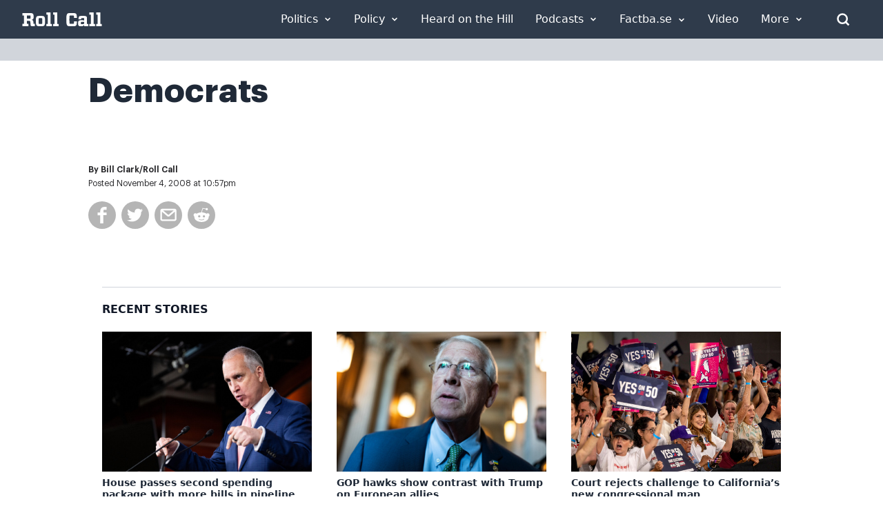

--- FILE ---
content_type: application/javascript; charset=utf-8
request_url: https://cdnjs.cloudflare.com/ajax/libs/alpinejs/3.13.0/cdn.min.js
body_size: 13347
content:
(()=>{var Ze=!1,Qe=!1,V=[],et=-1;function Kt(e){bn(e)}function bn(e){V.includes(e)||V.push(e),wn()}function we(e){let t=V.indexOf(e);t!==-1&&t>et&&V.splice(t,1)}function wn(){!Qe&&!Ze&&(Ze=!0,queueMicrotask(En))}function En(){Ze=!1,Qe=!0;for(let e=0;e<V.length;e++)V[e](),et=e;V.length=0,et=-1,Qe=!1}var T,D,L,rt,tt=!0;function zt(e){tt=!1,e(),tt=!0}function Ht(e){T=e.reactive,L=e.release,D=t=>e.effect(t,{scheduler:r=>{tt?Kt(r):r()}}),rt=e.raw}function nt(e){D=e}function Vt(e){let t=()=>{};return[n=>{let i=D(n);return e._x_effects||(e._x_effects=new Set,e._x_runEffects=()=>{e._x_effects.forEach(o=>o())}),e._x_effects.add(i),t=()=>{i!==void 0&&(e._x_effects.delete(i),L(i))},i},()=>{t()}]}function q(e,t,r={}){e.dispatchEvent(new CustomEvent(t,{detail:r,bubbles:!0,composed:!0,cancelable:!0}))}function O(e,t){if(typeof ShadowRoot=="function"&&e instanceof ShadowRoot){Array.from(e.children).forEach(i=>O(i,t));return}let r=!1;if(t(e,()=>r=!0),r)return;let n=e.firstElementChild;for(;n;)O(n,t,!1),n=n.nextElementSibling}function S(e,...t){console.warn(`Alpine Warning: ${e}`,...t)}var qt=!1;function Ut(){qt&&S("Alpine has already been initialized on this page. Calling Alpine.start() more than once can cause problems."),qt=!0,document.body||S("Unable to initialize. Trying to load Alpine before `<body>` is available. Did you forget to add `defer` in Alpine's `<script>` tag?"),q(document,"alpine:init"),q(document,"alpine:initializing"),ce(),Qt(t=>v(t,O)),Q(t=>ae(t)),Se((t,r)=>{le(t,r).forEach(n=>n())});let e=t=>!U(t.parentElement,!0);Array.from(document.querySelectorAll(Jt())).filter(e).forEach(t=>{v(t)}),q(document,"alpine:initialized")}var it=[],Wt=[];function Gt(){return it.map(e=>e())}function Jt(){return it.concat(Wt).map(e=>e())}function Ee(e){it.push(e)}function ve(e){Wt.push(e)}function U(e,t=!1){return Z(e,r=>{if((t?Jt():Gt()).some(i=>r.matches(i)))return!0})}function Z(e,t){if(e){if(t(e))return e;if(e._x_teleportBack&&(e=e._x_teleportBack),!!e.parentElement)return Z(e.parentElement,t)}}function Yt(e){return Gt().some(t=>e.matches(t))}var Xt=[];function Zt(e){Xt.push(e)}function v(e,t=O,r=()=>{}){tr(()=>{t(e,(n,i)=>{r(n,i),Xt.forEach(o=>o(n,i)),le(n,n.attributes).forEach(o=>o()),n._x_ignore&&i()})})}function ae(e){O(e,t=>{ot(t),er(t)})}var rr=[],nr=[],ir=[];function Qt(e){ir.push(e)}function Q(e,t){typeof t=="function"?(e._x_cleanups||(e._x_cleanups=[]),e._x_cleanups.push(t)):(t=e,nr.push(t))}function Se(e){rr.push(e)}function Oe(e,t,r){e._x_attributeCleanups||(e._x_attributeCleanups={}),e._x_attributeCleanups[t]||(e._x_attributeCleanups[t]=[]),e._x_attributeCleanups[t].push(r)}function ot(e,t){e._x_attributeCleanups&&Object.entries(e._x_attributeCleanups).forEach(([r,n])=>{(t===void 0||t.includes(r))&&(n.forEach(i=>i()),delete e._x_attributeCleanups[r])})}function er(e){if(e._x_cleanups)for(;e._x_cleanups.length;)e._x_cleanups.pop()()}var at=new MutationObserver(ft),ct=!1;function ce(){at.observe(document,{subtree:!0,childList:!0,attributes:!0,attributeOldValue:!0}),ct=!0}function lt(){vn(),at.disconnect(),ct=!1}var ue=[],st=!1;function vn(){ue=ue.concat(at.takeRecords()),ue.length&&!st&&(st=!0,queueMicrotask(()=>{Sn(),st=!1}))}function Sn(){ft(ue),ue.length=0}function h(e){if(!ct)return e();lt();let t=e();return ce(),t}var ut=!1,Ae=[];function or(){ut=!0}function sr(){ut=!1,ft(Ae),Ae=[]}function ft(e){if(ut){Ae=Ae.concat(e);return}let t=[],r=[],n=new Map,i=new Map;for(let o=0;o<e.length;o++)if(!e[o].target._x_ignoreMutationObserver&&(e[o].type==="childList"&&(e[o].addedNodes.forEach(s=>s.nodeType===1&&t.push(s)),e[o].removedNodes.forEach(s=>s.nodeType===1&&r.push(s))),e[o].type==="attributes")){let s=e[o].target,a=e[o].attributeName,c=e[o].oldValue,l=()=>{n.has(s)||n.set(s,[]),n.get(s).push({name:a,value:s.getAttribute(a)})},u=()=>{i.has(s)||i.set(s,[]),i.get(s).push(a)};s.hasAttribute(a)&&c===null?l():s.hasAttribute(a)?(u(),l()):u()}i.forEach((o,s)=>{ot(s,o)}),n.forEach((o,s)=>{rr.forEach(a=>a(s,o))});for(let o of r)t.includes(o)||(nr.forEach(s=>s(o)),ae(o));t.forEach(o=>{o._x_ignoreSelf=!0,o._x_ignore=!0});for(let o of t)r.includes(o)||o.isConnected&&(delete o._x_ignoreSelf,delete o._x_ignore,ir.forEach(s=>s(o)),o._x_ignore=!0,o._x_ignoreSelf=!0);t.forEach(o=>{delete o._x_ignoreSelf,delete o._x_ignore}),t=null,r=null,n=null,i=null}function Ce(e){return F($(e))}function N(e,t,r){return e._x_dataStack=[t,...$(r||e)],()=>{e._x_dataStack=e._x_dataStack.filter(n=>n!==t)}}function $(e){return e._x_dataStack?e._x_dataStack:typeof ShadowRoot=="function"&&e instanceof ShadowRoot?$(e.host):e.parentNode?$(e.parentNode):[]}function F(e){let t=new Proxy({},{ownKeys:()=>Array.from(new Set(e.flatMap(r=>Object.keys(r)))),has:(r,n)=>e.some(i=>i.hasOwnProperty(n)),get:(r,n)=>(e.find(i=>{if(i.hasOwnProperty(n)){let o=Object.getOwnPropertyDescriptor(i,n);if(o.get&&o.get._x_alreadyBound||o.set&&o.set._x_alreadyBound)return!0;if((o.get||o.set)&&o.enumerable){let s=o.get,a=o.set,c=o;s=s&&s.bind(t),a=a&&a.bind(t),s&&(s._x_alreadyBound=!0),a&&(a._x_alreadyBound=!0),Object.defineProperty(i,n,{...c,get:s,set:a})}return!0}return!1})||{})[n],set:(r,n,i)=>{let o=e.find(s=>s.hasOwnProperty(n));return o?o[n]=i:e[e.length-1][n]=i,!0}});return t}function Te(e){let t=n=>typeof n=="object"&&!Array.isArray(n)&&n!==null,r=(n,i="")=>{Object.entries(Object.getOwnPropertyDescriptors(n)).forEach(([o,{value:s,enumerable:a}])=>{if(a===!1||s===void 0)return;let c=i===""?o:`${i}.${o}`;typeof s=="object"&&s!==null&&s._x_interceptor?n[o]=s.initialize(e,c,o):t(s)&&s!==n&&!(s instanceof Element)&&r(s,c)})};return r(e)}function Re(e,t=()=>{}){let r={initialValue:void 0,_x_interceptor:!0,initialize(n,i,o){return e(this.initialValue,()=>An(n,i),s=>dt(n,i,s),i,o)}};return t(r),n=>{if(typeof n=="object"&&n!==null&&n._x_interceptor){let i=r.initialize.bind(r);r.initialize=(o,s,a)=>{let c=n.initialize(o,s,a);return r.initialValue=c,i(o,s,a)}}else r.initialValue=n;return r}}function An(e,t){return t.split(".").reduce((r,n)=>r[n],e)}function dt(e,t,r){if(typeof t=="string"&&(t=t.split(".")),t.length===1)e[t[0]]=r;else{if(t.length===0)throw error;return e[t[0]]||(e[t[0]]={}),dt(e[t[0]],t.slice(1),r)}}var ar={};function y(e,t){ar[e]=t}function fe(e,t){return Object.entries(ar).forEach(([r,n])=>{let i=null;function o(){if(i)return i;{let[s,a]=pt(t);return i={interceptor:Re,...s},Q(t,a),i}}Object.defineProperty(e,`$${r}`,{get(){return n(t,o())},enumerable:!1})}),e}function cr(e,t,r,...n){try{return r(...n)}catch(i){ee(i,e,t)}}function ee(e,t,r=void 0){Object.assign(e,{el:t,expression:r}),console.warn(`Alpine Expression Error: ${e.message}

${r?'Expression: "'+r+`"

`:""}`,t),setTimeout(()=>{throw e},0)}var Me=!0;function Pe(e){let t=Me;Me=!1;let r=e();return Me=t,r}function R(e,t,r={}){let n;return x(e,t)(i=>n=i,r),n}function x(...e){return lr(...e)}var lr=ht;function ur(e){lr=e}function ht(e,t){let r={};fe(r,e);let n=[r,...$(e)],i=typeof t=="function"?On(n,t):Tn(n,t,e);return cr.bind(null,e,t,i)}function On(e,t){return(r=()=>{},{scope:n={},params:i=[]}={})=>{let o=t.apply(F([n,...e]),i);Ne(r,o)}}var mt={};function Cn(e,t){if(mt[e])return mt[e];let r=Object.getPrototypeOf(async function(){}).constructor,n=/^[\n\s]*if.*\(.*\)/.test(e.trim())||/^(let|const)\s/.test(e.trim())?`(async()=>{ ${e} })()`:e,o=(()=>{try{return new r(["__self","scope"],`with (scope) { __self.result = ${n} }; __self.finished = true; return __self.result;`)}catch(s){return ee(s,t,e),Promise.resolve()}})();return mt[e]=o,o}function Tn(e,t,r){let n=Cn(t,r);return(i=()=>{},{scope:o={},params:s=[]}={})=>{n.result=void 0,n.finished=!1;let a=F([o,...e]);if(typeof n=="function"){let c=n(n,a).catch(l=>ee(l,r,t));n.finished?(Ne(i,n.result,a,s,r),n.result=void 0):c.then(l=>{Ne(i,l,a,s,r)}).catch(l=>ee(l,r,t)).finally(()=>n.result=void 0)}}}function Ne(e,t,r,n,i){if(Me&&typeof t=="function"){let o=t.apply(r,n);o instanceof Promise?o.then(s=>Ne(e,s,r,n)).catch(s=>ee(s,i,t)):e(o)}else typeof t=="object"&&t instanceof Promise?t.then(o=>e(o)):e(t)}var yt="x-";function C(e=""){return yt+e}function fr(e){yt=e}var _t={};function p(e,t){return _t[e]=t,{before(r){if(!_t[r]){console.warn("Cannot find directive `${directive}`. `${name}` will use the default order of execution");return}let n=W.indexOf(r);W.splice(n>=0?n:W.indexOf("DEFAULT"),0,e)}}}function le(e,t,r){if(t=Array.from(t),e._x_virtualDirectives){let o=Object.entries(e._x_virtualDirectives).map(([a,c])=>({name:a,value:c})),s=bt(o);o=o.map(a=>s.find(c=>c.name===a.name)?{name:`x-bind:${a.name}`,value:`"${a.value}"`}:a),t=t.concat(o)}let n={};return t.map(pr((o,s)=>n[o]=s)).filter(hr).map(Mn(n,r)).sort(Nn).map(o=>Rn(e,o))}function bt(e){return Array.from(e).map(pr()).filter(t=>!hr(t))}var gt=!1,de=new Map,dr=Symbol();function tr(e){gt=!0;let t=Symbol();dr=t,de.set(t,[]);let r=()=>{for(;de.get(t).length;)de.get(t).shift()();de.delete(t)},n=()=>{gt=!1,r()};e(r),n()}function pt(e){let t=[],r=a=>t.push(a),[n,i]=Vt(e);return t.push(i),[{Alpine:j,effect:n,cleanup:r,evaluateLater:x.bind(x,e),evaluate:R.bind(R,e)},()=>t.forEach(a=>a())]}function Rn(e,t){let r=()=>{},n=_t[t.type]||r,[i,o]=pt(e);Oe(e,t.original,o);let s=()=>{e._x_ignore||e._x_ignoreSelf||(n.inline&&n.inline(e,t,i),n=n.bind(n,e,t,i),gt?de.get(dr).push(n):n())};return s.runCleanups=o,s}var De=(e,t)=>({name:r,value:n})=>(r.startsWith(e)&&(r=r.replace(e,t)),{name:r,value:n}),Ie=e=>e;function pr(e=()=>{}){return({name:t,value:r})=>{let{name:n,value:i}=mr.reduce((o,s)=>s(o),{name:t,value:r});return n!==t&&e(n,t),{name:n,value:i}}}var mr=[];function te(e){mr.push(e)}function hr({name:e}){return _r().test(e)}var _r=()=>new RegExp(`^${yt}([^:^.]+)\\b`);function Mn(e,t){return({name:r,value:n})=>{let i=r.match(_r()),o=r.match(/:([a-zA-Z0-9\-:]+)/),s=r.match(/\.[^.\]]+(?=[^\]]*$)/g)||[],a=t||e[r]||r;return{type:i?i[1]:null,value:o?o[1]:null,modifiers:s.map(c=>c.replace(".","")),expression:n,original:a}}}var xt="DEFAULT",W=["ignore","ref","data","id","bind","init","for","model","modelable","transition","show","if",xt,"teleport"];function Nn(e,t){let r=W.indexOf(e.type)===-1?xt:e.type,n=W.indexOf(t.type)===-1?xt:t.type;return W.indexOf(r)-W.indexOf(n)}var wt=[],Et=!1;function re(e=()=>{}){return queueMicrotask(()=>{Et||setTimeout(()=>{ke()})}),new Promise(t=>{wt.push(()=>{e(),t()})})}function ke(){for(Et=!1;wt.length;)wt.shift()()}function gr(){Et=!0}function pe(e,t){return Array.isArray(t)?xr(e,t.join(" ")):typeof t=="object"&&t!==null?Pn(e,t):typeof t=="function"?pe(e,t()):xr(e,t)}function xr(e,t){let r=o=>o.split(" ").filter(Boolean),n=o=>o.split(" ").filter(s=>!e.classList.contains(s)).filter(Boolean),i=o=>(e.classList.add(...o),()=>{e.classList.remove(...o)});return t=t===!0?t="":t||"",i(n(t))}function Pn(e,t){let r=a=>a.split(" ").filter(Boolean),n=Object.entries(t).flatMap(([a,c])=>c?r(a):!1).filter(Boolean),i=Object.entries(t).flatMap(([a,c])=>c?!1:r(a)).filter(Boolean),o=[],s=[];return i.forEach(a=>{e.classList.contains(a)&&(e.classList.remove(a),s.push(a))}),n.forEach(a=>{e.classList.contains(a)||(e.classList.add(a),o.push(a))}),()=>{s.forEach(a=>e.classList.add(a)),o.forEach(a=>e.classList.remove(a))}}function G(e,t){return typeof t=="object"&&t!==null?Dn(e,t):In(e,t)}function Dn(e,t){let r={};return Object.entries(t).forEach(([n,i])=>{r[n]=e.style[n],n.startsWith("--")||(n=kn(n)),e.style.setProperty(n,i)}),setTimeout(()=>{e.style.length===0&&e.removeAttribute("style")}),()=>{G(e,r)}}function In(e,t){let r=e.getAttribute("style",t);return e.setAttribute("style",t),()=>{e.setAttribute("style",r||"")}}function kn(e){return e.replace(/([a-z])([A-Z])/g,"$1-$2").toLowerCase()}function me(e,t=()=>{}){let r=!1;return function(){r?t.apply(this,arguments):(r=!0,e.apply(this,arguments))}}p("transition",(e,{value:t,modifiers:r,expression:n},{evaluate:i})=>{typeof n=="function"&&(n=i(n)),n!==!1&&(!n||typeof n=="boolean"?$n(e,r,t):Ln(e,n,t))});function Ln(e,t,r){yr(e,pe,""),{enter:i=>{e._x_transition.enter.during=i},"enter-start":i=>{e._x_transition.enter.start=i},"enter-end":i=>{e._x_transition.enter.end=i},leave:i=>{e._x_transition.leave.during=i},"leave-start":i=>{e._x_transition.leave.start=i},"leave-end":i=>{e._x_transition.leave.end=i}}[r](t)}function $n(e,t,r){yr(e,G);let n=!t.includes("in")&&!t.includes("out")&&!r,i=n||t.includes("in")||["enter"].includes(r),o=n||t.includes("out")||["leave"].includes(r);t.includes("in")&&!n&&(t=t.filter((g,b)=>b<t.indexOf("out"))),t.includes("out")&&!n&&(t=t.filter((g,b)=>b>t.indexOf("out")));let s=!t.includes("opacity")&&!t.includes("scale"),a=s||t.includes("opacity"),c=s||t.includes("scale"),l=a?0:1,u=c?he(t,"scale",95)/100:1,d=he(t,"delay",0)/1e3,m=he(t,"origin","center"),w="opacity, transform",k=he(t,"duration",150)/1e3,be=he(t,"duration",75)/1e3,f="cubic-bezier(0.4, 0.0, 0.2, 1)";i&&(e._x_transition.enter.during={transformOrigin:m,transitionDelay:`${d}s`,transitionProperty:w,transitionDuration:`${k}s`,transitionTimingFunction:f},e._x_transition.enter.start={opacity:l,transform:`scale(${u})`},e._x_transition.enter.end={opacity:1,transform:"scale(1)"}),o&&(e._x_transition.leave.during={transformOrigin:m,transitionDelay:`${d}s`,transitionProperty:w,transitionDuration:`${be}s`,transitionTimingFunction:f},e._x_transition.leave.start={opacity:1,transform:"scale(1)"},e._x_transition.leave.end={opacity:l,transform:`scale(${u})`})}function yr(e,t,r={}){e._x_transition||(e._x_transition={enter:{during:r,start:r,end:r},leave:{during:r,start:r,end:r},in(n=()=>{},i=()=>{}){Le(e,t,{during:this.enter.during,start:this.enter.start,end:this.enter.end},n,i)},out(n=()=>{},i=()=>{}){Le(e,t,{during:this.leave.during,start:this.leave.start,end:this.leave.end},n,i)}})}window.Element.prototype._x_toggleAndCascadeWithTransitions=function(e,t,r,n){let i=document.visibilityState==="visible"?requestAnimationFrame:setTimeout,o=()=>i(r);if(t){e._x_transition&&(e._x_transition.enter||e._x_transition.leave)?e._x_transition.enter&&(Object.entries(e._x_transition.enter.during).length||Object.entries(e._x_transition.enter.start).length||Object.entries(e._x_transition.enter.end).length)?e._x_transition.in(r):o():e._x_transition?e._x_transition.in(r):o();return}e._x_hidePromise=e._x_transition?new Promise((s,a)=>{e._x_transition.out(()=>{},()=>s(n)),e._x_transitioning.beforeCancel(()=>a({isFromCancelledTransition:!0}))}):Promise.resolve(n),queueMicrotask(()=>{let s=br(e);s?(s._x_hideChildren||(s._x_hideChildren=[]),s._x_hideChildren.push(e)):i(()=>{let a=c=>{let l=Promise.all([c._x_hidePromise,...(c._x_hideChildren||[]).map(a)]).then(([u])=>u());return delete c._x_hidePromise,delete c._x_hideChildren,l};a(e).catch(c=>{if(!c.isFromCancelledTransition)throw c})})})};function br(e){let t=e.parentNode;if(t)return t._x_hidePromise?t:br(t)}function Le(e,t,{during:r,start:n,end:i}={},o=()=>{},s=()=>{}){if(e._x_transitioning&&e._x_transitioning.cancel(),Object.keys(r).length===0&&Object.keys(n).length===0&&Object.keys(i).length===0){o(),s();return}let a,c,l;Fn(e,{start(){a=t(e,n)},during(){c=t(e,r)},before:o,end(){a(),l=t(e,i)},after:s,cleanup(){c(),l()}})}function Fn(e,t){let r,n,i,o=me(()=>{h(()=>{r=!0,n||t.before(),i||(t.end(),ke()),t.after(),e.isConnected&&t.cleanup(),delete e._x_transitioning})});e._x_transitioning={beforeCancels:[],beforeCancel(s){this.beforeCancels.push(s)},cancel:me(function(){for(;this.beforeCancels.length;)this.beforeCancels.shift()();o()}),finish:o},h(()=>{t.start(),t.during()}),gr(),requestAnimationFrame(()=>{if(r)return;let s=Number(getComputedStyle(e).transitionDuration.replace(/,.*/,"").replace("s",""))*1e3,a=Number(getComputedStyle(e).transitionDelay.replace(/,.*/,"").replace("s",""))*1e3;s===0&&(s=Number(getComputedStyle(e).animationDuration.replace("s",""))*1e3),h(()=>{t.before()}),n=!0,requestAnimationFrame(()=>{r||(h(()=>{t.end()}),ke(),setTimeout(e._x_transitioning.finish,s+a),i=!0)})})}function he(e,t,r){if(e.indexOf(t)===-1)return r;let n=e[e.indexOf(t)+1];if(!n||t==="scale"&&isNaN(n))return r;if(t==="duration"||t==="delay"){let i=n.match(/([0-9]+)ms/);if(i)return i[1]}return t==="origin"&&["top","right","left","center","bottom"].includes(e[e.indexOf(t)+2])?[n,e[e.indexOf(t)+2]].join(" "):n}var I=!1;function B(e,t=()=>{}){return(...r)=>I?t(...r):e(...r)}function wr(e){return(...t)=>I&&e(...t)}function Er(e,t){e._x_dataStack&&(t._x_dataStack=e._x_dataStack,t.setAttribute("data-has-alpine-state",!0)),I=!0,Sr(()=>{v(t,(r,n)=>{n(r,()=>{})})}),I=!1}var vt=!1;function vr(e,t){t._x_dataStack||(t._x_dataStack=e._x_dataStack),I=!0,vt=!0,Sr(()=>{jn(t)}),I=!1,vt=!1}function jn(e){let t=!1;v(e,(n,i)=>{O(n,(o,s)=>{if(t&&Yt(o))return s();t=!0,i(o,s)})})}function Sr(e){let t=D;nt((r,n)=>{let i=t(r);return L(i),()=>{}}),e(),nt(t)}function Ar(e){return I?vt?!0:e.hasAttribute("data-has-alpine-state"):!1}function _e(e,t,r,n=[]){switch(e._x_bindings||(e._x_bindings=T({})),e._x_bindings[t]=r,t=n.includes("camel")?Wn(t):t,t){case"value":Bn(e,r);break;case"style":zn(e,r);break;case"class":Kn(e,r);break;case"selected":case"checked":Hn(e,t,r);break;default:Cr(e,t,r);break}}function Bn(e,t){if(e.type==="radio")e.attributes.value===void 0&&(e.value=t),window.fromModel&&(e.checked=Or(e.value,t));else if(e.type==="checkbox")Number.isInteger(t)?e.value=t:!Array.isArray(t)&&typeof t!="boolean"&&![null,void 0].includes(t)?e.value=String(t):Array.isArray(t)?e.checked=t.some(r=>Or(r,e.value)):e.checked=!!t;else if(e.tagName==="SELECT")Un(e,t);else{if(e.value===t)return;e.value=t===void 0?"":t}}function Kn(e,t){e._x_undoAddedClasses&&e._x_undoAddedClasses(),e._x_undoAddedClasses=pe(e,t)}function zn(e,t){e._x_undoAddedStyles&&e._x_undoAddedStyles(),e._x_undoAddedStyles=G(e,t)}function Hn(e,t,r){Cr(e,t,r),qn(e,t,r)}function Cr(e,t,r){[null,void 0,!1].includes(r)&&Gn(t)?e.removeAttribute(t):(Tr(t)&&(r=t),Vn(e,t,r))}function Vn(e,t,r){e.getAttribute(t)!=r&&e.setAttribute(t,r)}function qn(e,t,r){e[t]!==r&&(e[t]=r)}function Un(e,t){let r=[].concat(t).map(n=>n+"");Array.from(e.options).forEach(n=>{n.selected=r.includes(n.value)})}function Wn(e){return e.toLowerCase().replace(/-(\w)/g,(t,r)=>r.toUpperCase())}function Or(e,t){return e==t}function Tr(e){return["disabled","checked","required","readonly","hidden","open","selected","autofocus","itemscope","multiple","novalidate","allowfullscreen","allowpaymentrequest","formnovalidate","autoplay","controls","loop","muted","playsinline","default","ismap","reversed","async","defer","nomodule"].includes(e)}function Gn(e){return!["aria-pressed","aria-checked","aria-expanded","aria-selected"].includes(e)}function Rr(e,t,r){return e._x_bindings&&e._x_bindings[t]!==void 0?e._x_bindings[t]:Nr(e,t,r)}function Mr(e,t,r,n=!0){if(e._x_bindings&&e._x_bindings[t]!==void 0)return e._x_bindings[t];if(e._x_inlineBindings&&e._x_inlineBindings[t]!==void 0){let i=e._x_inlineBindings[t];return i.extract=n,Pe(()=>R(e,i.expression))}return Nr(e,t,r)}function Nr(e,t,r){let n=e.getAttribute(t);return n===null?typeof r=="function"?r():r:n===""?!0:Tr(t)?!![t,"true"].includes(n):n}function $e(e,t){var r;return function(){var n=this,i=arguments,o=function(){r=null,e.apply(n,i)};clearTimeout(r),r=setTimeout(o,t)}}function Fe(e,t){let r;return function(){let n=this,i=arguments;r||(e.apply(n,i),r=!0,setTimeout(()=>r=!1,t))}}function je({get:e,set:t},{get:r,set:n}){let i=!0,o,s,a,c,l=D(()=>{let u,d;i?(u=e(),n(JSON.parse(JSON.stringify(u))),d=r(),i=!1):(u=e(),d=r(),a=JSON.stringify(u),c=JSON.stringify(d),a!==o?(d=r(),n(u),d=u):(t(JSON.parse(c??null)),u=d)),o=JSON.stringify(u),s=JSON.stringify(d)});return()=>{L(l)}}function Pr(e){(Array.isArray(e)?e:[e]).forEach(r=>r(j))}var J={},Dr=!1;function Ir(e,t){if(Dr||(J=T(J),Dr=!0),t===void 0)return J[e];J[e]=t,typeof t=="object"&&t!==null&&t.hasOwnProperty("init")&&typeof t.init=="function"&&J[e].init(),Te(J[e])}function kr(){return J}var Lr={};function $r(e,t){let r=typeof t!="function"?()=>t:t;return e instanceof Element?St(e,r()):(Lr[e]=r,()=>{})}function Fr(e){return Object.entries(Lr).forEach(([t,r])=>{Object.defineProperty(e,t,{get(){return(...n)=>r(...n)}})}),e}function St(e,t,r){let n=[];for(;n.length;)n.pop()();let i=Object.entries(t).map(([s,a])=>({name:s,value:a})),o=bt(i);return i=i.map(s=>o.find(a=>a.name===s.name)?{name:`x-bind:${s.name}`,value:`"${s.value}"`}:s),le(e,i,r).map(s=>{n.push(s.runCleanups),s()}),()=>{for(;n.length;)n.pop()()}}var jr={};function Br(e,t){jr[e]=t}function Kr(e,t){return Object.entries(jr).forEach(([r,n])=>{Object.defineProperty(e,r,{get(){return(...i)=>n.bind(t)(...i)},enumerable:!1})}),e}var Jn={get reactive(){return T},get release(){return L},get effect(){return D},get raw(){return rt},version:"3.13.0",flushAndStopDeferringMutations:sr,dontAutoEvaluateFunctions:Pe,disableEffectScheduling:zt,startObservingMutations:ce,stopObservingMutations:lt,setReactivityEngine:Ht,onAttributeRemoved:Oe,onAttributesAdded:Se,closestDataStack:$,skipDuringClone:B,onlyDuringClone:wr,addRootSelector:Ee,addInitSelector:ve,addScopeToNode:N,deferMutations:or,mapAttributes:te,evaluateLater:x,interceptInit:Zt,setEvaluator:ur,mergeProxies:F,extractProp:Mr,findClosest:Z,onElRemoved:Q,closestRoot:U,destroyTree:ae,interceptor:Re,transition:Le,setStyles:G,mutateDom:h,directive:p,entangle:je,throttle:Fe,debounce:$e,evaluate:R,initTree:v,nextTick:re,prefixed:C,prefix:fr,plugin:Pr,magic:y,store:Ir,start:Ut,clone:vr,cloneNode:Er,bound:Rr,$data:Ce,walk:O,data:Br,bind:$r},j=Jn;function At(e,t){let r=Object.create(null),n=e.split(",");for(let i=0;i<n.length;i++)r[n[i]]=!0;return t?i=>!!r[i.toLowerCase()]:i=>!!r[i]}var Yn="itemscope,allowfullscreen,formnovalidate,ismap,nomodule,novalidate,readonly";var As=At(Yn+",async,autofocus,autoplay,controls,default,defer,disabled,hidden,loop,open,required,reversed,scoped,seamless,checked,muted,multiple,selected");var zr=Object.freeze({}),Os=Object.freeze([]);var Xn=Object.prototype.hasOwnProperty,ge=(e,t)=>Xn.call(e,t),K=Array.isArray,ne=e=>Hr(e)==="[object Map]";var Zn=e=>typeof e=="string",Be=e=>typeof e=="symbol",xe=e=>e!==null&&typeof e=="object";var Qn=Object.prototype.toString,Hr=e=>Qn.call(e),Ot=e=>Hr(e).slice(8,-1);var Ke=e=>Zn(e)&&e!=="NaN"&&e[0]!=="-"&&""+parseInt(e,10)===e;var ze=e=>{let t=Object.create(null);return r=>t[r]||(t[r]=e(r))},ei=/-(\w)/g,Cs=ze(e=>e.replace(ei,(t,r)=>r?r.toUpperCase():"")),ti=/\B([A-Z])/g,Ts=ze(e=>e.replace(ti,"-$1").toLowerCase()),Ct=ze(e=>e.charAt(0).toUpperCase()+e.slice(1)),Rs=ze(e=>e?`on${Ct(e)}`:""),Tt=(e,t)=>e!==t&&(e===e||t===t);var Rt=new WeakMap,ye=[],P,Y=Symbol("iterate"),Mt=Symbol("Map key iterate");function ri(e){return e&&e._isEffect===!0}function Jr(e,t=zr){ri(e)&&(e=e.raw);let r=ii(e,t);return t.lazy||r(),r}function Yr(e){e.active&&(Xr(e),e.options.onStop&&e.options.onStop(),e.active=!1)}var ni=0;function ii(e,t){let r=function(){if(!r.active)return e();if(!ye.includes(r)){Xr(r);try{return si(),ye.push(r),P=r,e()}finally{ye.pop(),Zr(),P=ye[ye.length-1]}}};return r.id=ni++,r.allowRecurse=!!t.allowRecurse,r._isEffect=!0,r.active=!0,r.raw=e,r.deps=[],r.options=t,r}function Xr(e){let{deps:t}=e;if(t.length){for(let r=0;r<t.length;r++)t[r].delete(e);t.length=0}}var ie=!0,Pt=[];function oi(){Pt.push(ie),ie=!1}function si(){Pt.push(ie),ie=!0}function Zr(){let e=Pt.pop();ie=e===void 0?!0:e}function M(e,t,r){if(!ie||P===void 0)return;let n=Rt.get(e);n||Rt.set(e,n=new Map);let i=n.get(r);i||n.set(r,i=new Set),i.has(P)||(i.add(P),P.deps.push(i),P.options.onTrack&&P.options.onTrack({effect:P,target:e,type:t,key:r}))}function H(e,t,r,n,i,o){let s=Rt.get(e);if(!s)return;let a=new Set,c=u=>{u&&u.forEach(d=>{(d!==P||d.allowRecurse)&&a.add(d)})};if(t==="clear")s.forEach(c);else if(r==="length"&&K(e))s.forEach((u,d)=>{(d==="length"||d>=n)&&c(u)});else switch(r!==void 0&&c(s.get(r)),t){case"add":K(e)?Ke(r)&&c(s.get("length")):(c(s.get(Y)),ne(e)&&c(s.get(Mt)));break;case"delete":K(e)||(c(s.get(Y)),ne(e)&&c(s.get(Mt)));break;case"set":ne(e)&&c(s.get(Y));break}let l=u=>{u.options.onTrigger&&u.options.onTrigger({effect:u,target:e,key:r,type:t,newValue:n,oldValue:i,oldTarget:o}),u.options.scheduler?u.options.scheduler(u):u()};a.forEach(l)}var ai=At("__proto__,__v_isRef,__isVue"),Qr=new Set(Object.getOwnPropertyNames(Symbol).map(e=>Symbol[e]).filter(Be)),ci=en();var li=en(!0);var Vr=ui();function ui(){let e={};return["includes","indexOf","lastIndexOf"].forEach(t=>{e[t]=function(...r){let n=_(this);for(let o=0,s=this.length;o<s;o++)M(n,"get",o+"");let i=n[t](...r);return i===-1||i===!1?n[t](...r.map(_)):i}}),["push","pop","shift","unshift","splice"].forEach(t=>{e[t]=function(...r){oi();let n=_(this)[t].apply(this,r);return Zr(),n}}),e}function en(e=!1,t=!1){return function(n,i,o){if(i==="__v_isReactive")return!e;if(i==="__v_isReadonly")return e;if(i==="__v_raw"&&o===(e?t?Oi:on:t?Ai:nn).get(n))return n;let s=K(n);if(!e&&s&&ge(Vr,i))return Reflect.get(Vr,i,o);let a=Reflect.get(n,i,o);return(Be(i)?Qr.has(i):ai(i))||(e||M(n,"get",i),t)?a:Nt(a)?!s||!Ke(i)?a.value:a:xe(a)?e?sn(a):Je(a):a}}var fi=di();function di(e=!1){return function(r,n,i,o){let s=r[n];if(!e&&(i=_(i),s=_(s),!K(r)&&Nt(s)&&!Nt(i)))return s.value=i,!0;let a=K(r)&&Ke(n)?Number(n)<r.length:ge(r,n),c=Reflect.set(r,n,i,o);return r===_(o)&&(a?Tt(i,s)&&H(r,"set",n,i,s):H(r,"add",n,i)),c}}function pi(e,t){let r=ge(e,t),n=e[t],i=Reflect.deleteProperty(e,t);return i&&r&&H(e,"delete",t,void 0,n),i}function mi(e,t){let r=Reflect.has(e,t);return(!Be(t)||!Qr.has(t))&&M(e,"has",t),r}function hi(e){return M(e,"iterate",K(e)?"length":Y),Reflect.ownKeys(e)}var _i={get:ci,set:fi,deleteProperty:pi,has:mi,ownKeys:hi},gi={get:li,set(e,t){return console.warn(`Set operation on key "${String(t)}" failed: target is readonly.`,e),!0},deleteProperty(e,t){return console.warn(`Delete operation on key "${String(t)}" failed: target is readonly.`,e),!0}};var Dt=e=>xe(e)?Je(e):e,It=e=>xe(e)?sn(e):e,kt=e=>e,Ge=e=>Reflect.getPrototypeOf(e);function He(e,t,r=!1,n=!1){e=e.__v_raw;let i=_(e),o=_(t);t!==o&&!r&&M(i,"get",t),!r&&M(i,"get",o);let{has:s}=Ge(i),a=n?kt:r?It:Dt;if(s.call(i,t))return a(e.get(t));if(s.call(i,o))return a(e.get(o));e!==i&&e.get(t)}function Ve(e,t=!1){let r=this.__v_raw,n=_(r),i=_(e);return e!==i&&!t&&M(n,"has",e),!t&&M(n,"has",i),e===i?r.has(e):r.has(e)||r.has(i)}function qe(e,t=!1){return e=e.__v_raw,!t&&M(_(e),"iterate",Y),Reflect.get(e,"size",e)}function qr(e){e=_(e);let t=_(this);return Ge(t).has.call(t,e)||(t.add(e),H(t,"add",e,e)),this}function Ur(e,t){t=_(t);let r=_(this),{has:n,get:i}=Ge(r),o=n.call(r,e);o?rn(r,n,e):(e=_(e),o=n.call(r,e));let s=i.call(r,e);return r.set(e,t),o?Tt(t,s)&&H(r,"set",e,t,s):H(r,"add",e,t),this}function Wr(e){let t=_(this),{has:r,get:n}=Ge(t),i=r.call(t,e);i?rn(t,r,e):(e=_(e),i=r.call(t,e));let o=n?n.call(t,e):void 0,s=t.delete(e);return i&&H(t,"delete",e,void 0,o),s}function Gr(){let e=_(this),t=e.size!==0,r=ne(e)?new Map(e):new Set(e),n=e.clear();return t&&H(e,"clear",void 0,void 0,r),n}function Ue(e,t){return function(n,i){let o=this,s=o.__v_raw,a=_(s),c=t?kt:e?It:Dt;return!e&&M(a,"iterate",Y),s.forEach((l,u)=>n.call(i,c(l),c(u),o))}}function We(e,t,r){return function(...n){let i=this.__v_raw,o=_(i),s=ne(o),a=e==="entries"||e===Symbol.iterator&&s,c=e==="keys"&&s,l=i[e](...n),u=r?kt:t?It:Dt;return!t&&M(o,"iterate",c?Mt:Y),{next(){let{value:d,done:m}=l.next();return m?{value:d,done:m}:{value:a?[u(d[0]),u(d[1])]:u(d),done:m}},[Symbol.iterator](){return this}}}}function z(e){return function(...t){{let r=t[0]?`on key "${t[0]}" `:"";console.warn(`${Ct(e)} operation ${r}failed: target is readonly.`,_(this))}return e==="delete"?!1:this}}function xi(){let e={get(o){return He(this,o)},get size(){return qe(this)},has:Ve,add:qr,set:Ur,delete:Wr,clear:Gr,forEach:Ue(!1,!1)},t={get(o){return He(this,o,!1,!0)},get size(){return qe(this)},has:Ve,add:qr,set:Ur,delete:Wr,clear:Gr,forEach:Ue(!1,!0)},r={get(o){return He(this,o,!0)},get size(){return qe(this,!0)},has(o){return Ve.call(this,o,!0)},add:z("add"),set:z("set"),delete:z("delete"),clear:z("clear"),forEach:Ue(!0,!1)},n={get(o){return He(this,o,!0,!0)},get size(){return qe(this,!0)},has(o){return Ve.call(this,o,!0)},add:z("add"),set:z("set"),delete:z("delete"),clear:z("clear"),forEach:Ue(!0,!0)};return["keys","values","entries",Symbol.iterator].forEach(o=>{e[o]=We(o,!1,!1),r[o]=We(o,!0,!1),t[o]=We(o,!1,!0),n[o]=We(o,!0,!0)}),[e,r,t,n]}var[yi,bi,wi,Ei]=xi();function tn(e,t){let r=t?e?Ei:wi:e?bi:yi;return(n,i,o)=>i==="__v_isReactive"?!e:i==="__v_isReadonly"?e:i==="__v_raw"?n:Reflect.get(ge(r,i)&&i in n?r:n,i,o)}var vi={get:tn(!1,!1)};var Si={get:tn(!0,!1)};function rn(e,t,r){let n=_(r);if(n!==r&&t.call(e,n)){let i=Ot(e);console.warn(`Reactive ${i} contains both the raw and reactive versions of the same object${i==="Map"?" as keys":""}, which can lead to inconsistencies. Avoid differentiating between the raw and reactive versions of an object and only use the reactive version if possible.`)}}var nn=new WeakMap,Ai=new WeakMap,on=new WeakMap,Oi=new WeakMap;function Ci(e){switch(e){case"Object":case"Array":return 1;case"Map":case"Set":case"WeakMap":case"WeakSet":return 2;default:return 0}}function Ti(e){return e.__v_skip||!Object.isExtensible(e)?0:Ci(Ot(e))}function Je(e){return e&&e.__v_isReadonly?e:an(e,!1,_i,vi,nn)}function sn(e){return an(e,!0,gi,Si,on)}function an(e,t,r,n,i){if(!xe(e))return console.warn(`value cannot be made reactive: ${String(e)}`),e;if(e.__v_raw&&!(t&&e.__v_isReactive))return e;let o=i.get(e);if(o)return o;let s=Ti(e);if(s===0)return e;let a=new Proxy(e,s===2?n:r);return i.set(e,a),a}function _(e){return e&&_(e.__v_raw)||e}function Nt(e){return Boolean(e&&e.__v_isRef===!0)}y("nextTick",()=>re);y("dispatch",e=>q.bind(q,e));y("watch",(e,{evaluateLater:t,effect:r})=>(n,i)=>{let o=t(n),s=!0,a,c=r(()=>o(l=>{JSON.stringify(l),s?a=l:queueMicrotask(()=>{i(l,a),a=l}),s=!1}));e._x_effects.delete(c)});y("store",kr);y("data",e=>Ce(e));y("root",e=>U(e));y("refs",e=>(e._x_refs_proxy||(e._x_refs_proxy=F(Ri(e))),e._x_refs_proxy));function Ri(e){let t=[],r=e;for(;r;)r._x_refs&&t.push(r._x_refs),r=r.parentNode;return t}var Lt={};function $t(e){return Lt[e]||(Lt[e]=0),++Lt[e]}function cn(e,t){return Z(e,r=>{if(r._x_ids&&r._x_ids[t])return!0})}function ln(e,t){e._x_ids||(e._x_ids={}),e._x_ids[t]||(e._x_ids[t]=$t(t))}y("id",e=>(t,r=null)=>{let n=cn(e,t),i=n?n._x_ids[t]:$t(t);return r?`${t}-${i}-${r}`:`${t}-${i}`});y("el",e=>e);un("Focus","focus","focus");un("Persist","persist","persist");function un(e,t,r){y(t,n=>S(`You can't use [$${directiveName}] without first installing the "${e}" plugin here: https://alpinejs.dev/plugins/${r}`,n))}p("modelable",(e,{expression:t},{effect:r,evaluateLater:n,cleanup:i})=>{let o=n(t),s=()=>{let u;return o(d=>u=d),u},a=n(`${t} = __placeholder`),c=u=>a(()=>{},{scope:{__placeholder:u}}),l=s();c(l),queueMicrotask(()=>{if(!e._x_model)return;e._x_removeModelListeners.default();let u=e._x_model.get,d=e._x_model.set,m=je({get(){return u()},set(w){d(w)}},{get(){return s()},set(w){c(w)}});i(m)})});var Mi=document.createElement("div");p("teleport",(e,{modifiers:t,expression:r},{cleanup:n})=>{e.tagName.toLowerCase()!=="template"&&S("x-teleport can only be used on a <template> tag",e);let i=B(()=>document.querySelector(r),()=>Mi)();i||S(`Cannot find x-teleport element for selector: "${r}"`);let o=e.content.cloneNode(!0).firstElementChild;e._x_teleport=o,o._x_teleportBack=e,e._x_forwardEvents&&e._x_forwardEvents.forEach(s=>{o.addEventListener(s,a=>{a.stopPropagation(),e.dispatchEvent(new a.constructor(a.type,a))})}),N(o,{},e),h(()=>{t.includes("prepend")?i.parentNode.insertBefore(o,i):t.includes("append")?i.parentNode.insertBefore(o,i.nextSibling):i.appendChild(o),v(o),o._x_ignore=!0}),n(()=>o.remove())});var fn=()=>{};fn.inline=(e,{modifiers:t},{cleanup:r})=>{t.includes("self")?e._x_ignoreSelf=!0:e._x_ignore=!0,r(()=>{t.includes("self")?delete e._x_ignoreSelf:delete e._x_ignore})};p("ignore",fn);p("effect",(e,{expression:t},{effect:r})=>r(x(e,t)));function oe(e,t,r,n){let i=e,o=c=>n(c),s={},a=(c,l)=>u=>l(c,u);if(r.includes("dot")&&(t=Ni(t)),r.includes("camel")&&(t=Pi(t)),r.includes("passive")&&(s.passive=!0),r.includes("capture")&&(s.capture=!0),r.includes("window")&&(i=window),r.includes("document")&&(i=document),r.includes("debounce")){let c=r[r.indexOf("debounce")+1]||"invalid-wait",l=Ye(c.split("ms")[0])?Number(c.split("ms")[0]):250;o=$e(o,l)}if(r.includes("throttle")){let c=r[r.indexOf("throttle")+1]||"invalid-wait",l=Ye(c.split("ms")[0])?Number(c.split("ms")[0]):250;o=Fe(o,l)}return r.includes("prevent")&&(o=a(o,(c,l)=>{l.preventDefault(),c(l)})),r.includes("stop")&&(o=a(o,(c,l)=>{l.stopPropagation(),c(l)})),r.includes("self")&&(o=a(o,(c,l)=>{l.target===e&&c(l)})),(r.includes("away")||r.includes("outside"))&&(i=document,o=a(o,(c,l)=>{e.contains(l.target)||l.target.isConnected!==!1&&(e.offsetWidth<1&&e.offsetHeight<1||e._x_isShown!==!1&&c(l))})),r.includes("once")&&(o=a(o,(c,l)=>{c(l),i.removeEventListener(t,o,s)})),o=a(o,(c,l)=>{Ii(t)&&ki(l,r)||c(l)}),i.addEventListener(t,o,s),()=>{i.removeEventListener(t,o,s)}}function Ni(e){return e.replace(/-/g,".")}function Pi(e){return e.toLowerCase().replace(/-(\w)/g,(t,r)=>r.toUpperCase())}function Ye(e){return!Array.isArray(e)&&!isNaN(e)}function Di(e){return[" ","_"].includes(e)?e:e.replace(/([a-z])([A-Z])/g,"$1-$2").replace(/[_\s]/,"-").toLowerCase()}function Ii(e){return["keydown","keyup"].includes(e)}function ki(e,t){let r=t.filter(o=>!["window","document","prevent","stop","once","capture"].includes(o));if(r.includes("debounce")){let o=r.indexOf("debounce");r.splice(o,Ye((r[o+1]||"invalid-wait").split("ms")[0])?2:1)}if(r.includes("throttle")){let o=r.indexOf("throttle");r.splice(o,Ye((r[o+1]||"invalid-wait").split("ms")[0])?2:1)}if(r.length===0||r.length===1&&dn(e.key).includes(r[0]))return!1;let i=["ctrl","shift","alt","meta","cmd","super"].filter(o=>r.includes(o));return r=r.filter(o=>!i.includes(o)),!(i.length>0&&i.filter(s=>((s==="cmd"||s==="super")&&(s="meta"),e[`${s}Key`])).length===i.length&&dn(e.key).includes(r[0]))}function dn(e){if(!e)return[];e=Di(e);let t={ctrl:"control",slash:"/",space:" ",spacebar:" ",cmd:"meta",esc:"escape",up:"arrow-up",down:"arrow-down",left:"arrow-left",right:"arrow-right",period:".",equal:"=",minus:"-",underscore:"_"};return t[e]=e,Object.keys(t).map(r=>{if(t[r]===e)return r}).filter(r=>r)}p("model",(e,{modifiers:t,expression:r},{effect:n,cleanup:i})=>{let o=e;t.includes("parent")&&(o=e.parentNode);let s=x(o,r),a;typeof r=="string"?a=x(o,`${r} = __placeholder`):typeof r=="function"&&typeof r()=="string"?a=x(o,`${r()} = __placeholder`):a=()=>{};let c=()=>{let m;return s(w=>m=w),pn(m)?m.get():m},l=m=>{let w;s(k=>w=k),pn(w)?w.set(m):a(()=>{},{scope:{__placeholder:m}})};typeof r=="string"&&e.type==="radio"&&h(()=>{e.hasAttribute("name")||e.setAttribute("name",r)});var u=e.tagName.toLowerCase()==="select"||["checkbox","radio"].includes(e.type)||t.includes("lazy")?"change":"input";let d=I?()=>{}:oe(e,u,t,m=>{l(Li(e,t,m,c()))});if(t.includes("fill")&&([null,""].includes(c())||e.type==="checkbox"&&Array.isArray(c()))&&e.dispatchEvent(new Event(u,{})),e._x_removeModelListeners||(e._x_removeModelListeners={}),e._x_removeModelListeners.default=d,i(()=>e._x_removeModelListeners.default()),e.form){let m=oe(e.form,"reset",[],w=>{re(()=>e._x_model&&e._x_model.set(e.value))});i(()=>m())}e._x_model={get(){return c()},set(m){l(m)}},e._x_forceModelUpdate=m=>{m===void 0&&typeof r=="string"&&r.match(/\./)&&(m=""),window.fromModel=!0,h(()=>_e(e,"value",m)),delete window.fromModel},n(()=>{let m=c();t.includes("unintrusive")&&document.activeElement.isSameNode(e)||e._x_forceModelUpdate(m)})});function Li(e,t,r,n){return h(()=>{if(r instanceof CustomEvent&&r.detail!==void 0)return r.detail??r.target.value;if(e.type==="checkbox")if(Array.isArray(n)){let i=t.includes("number")?Ft(r.target.value):r.target.value;return r.target.checked?n.concat([i]):n.filter(o=>!$i(o,i))}else return r.target.checked;else{if(e.tagName.toLowerCase()==="select"&&e.multiple)return t.includes("number")?Array.from(r.target.selectedOptions).map(i=>{let o=i.value||i.text;return Ft(o)}):Array.from(r.target.selectedOptions).map(i=>i.value||i.text);{let i=r.target.value;return t.includes("number")?Ft(i):t.includes("trim")?i.trim():i}}})}function Ft(e){let t=e?parseFloat(e):null;return Fi(t)?t:e}function $i(e,t){return e==t}function Fi(e){return!Array.isArray(e)&&!isNaN(e)}function pn(e){return e!==null&&typeof e=="object"&&typeof e.get=="function"&&typeof e.set=="function"}p("cloak",e=>queueMicrotask(()=>h(()=>e.removeAttribute(C("cloak")))));ve(()=>`[${C("init")}]`);p("init",B((e,{expression:t},{evaluate:r})=>typeof t=="string"?!!t.trim()&&r(t,{},!1):r(t,{},!1)));p("text",(e,{expression:t},{effect:r,evaluateLater:n})=>{let i=n(t);r(()=>{i(o=>{h(()=>{e.textContent=o})})})});p("html",(e,{expression:t},{effect:r,evaluateLater:n})=>{let i=n(t);r(()=>{i(o=>{h(()=>{e.innerHTML=o,e._x_ignoreSelf=!0,v(e),delete e._x_ignoreSelf})})})});te(De(":",Ie(C("bind:"))));var mn=(e,{value:t,modifiers:r,expression:n,original:i},{effect:o})=>{if(!t){let a={};Fr(a),x(e,n)(l=>{St(e,l,i)},{scope:a});return}if(t==="key")return ji(e,n);if(e._x_inlineBindings&&e._x_inlineBindings[t]&&e._x_inlineBindings[t].extract)return;let s=x(e,n);o(()=>s(a=>{a===void 0&&typeof n=="string"&&n.match(/\./)&&(a=""),h(()=>_e(e,t,a,r))}))};mn.inline=(e,{value:t,modifiers:r,expression:n})=>{t&&(e._x_inlineBindings||(e._x_inlineBindings={}),e._x_inlineBindings[t]={expression:n,extract:!1})};p("bind",mn);function ji(e,t){e._x_keyExpression=t}Ee(()=>`[${C("data")}]`);p("data",(e,{expression:t},{cleanup:r})=>{if(Ar(e))return;t=t===""?"{}":t;let n={};fe(n,e);let i={};Kr(i,n);let o=R(e,t,{scope:i});(o===void 0||o===!0)&&(o={}),fe(o,e);let s=T(o);Te(s);let a=N(e,s);s.init&&R(e,s.init),r(()=>{s.destroy&&R(e,s.destroy),a()})});p("show",(e,{modifiers:t,expression:r},{effect:n})=>{let i=x(e,r);e._x_doHide||(e._x_doHide=()=>{h(()=>{e.style.setProperty("display","none",t.includes("important")?"important":void 0)})}),e._x_doShow||(e._x_doShow=()=>{h(()=>{e.style.length===1&&e.style.display==="none"?e.removeAttribute("style"):e.style.removeProperty("display")})});let o=()=>{e._x_doHide(),e._x_isShown=!1},s=()=>{e._x_doShow(),e._x_isShown=!0},a=()=>setTimeout(s),c=me(d=>d?s():o(),d=>{typeof e._x_toggleAndCascadeWithTransitions=="function"?e._x_toggleAndCascadeWithTransitions(e,d,s,o):d?a():o()}),l,u=!0;n(()=>i(d=>{!u&&d===l||(t.includes("immediate")&&(d?a():o()),c(d),l=d,u=!1)}))});p("for",(e,{expression:t},{effect:r,cleanup:n})=>{let i=Ki(t),o=x(e,i.items),s=x(e,e._x_keyExpression||"index");e._x_prevKeys=[],e._x_lookup={},r(()=>Bi(e,i,o,s)),n(()=>{Object.values(e._x_lookup).forEach(a=>a.remove()),delete e._x_prevKeys,delete e._x_lookup})});function Bi(e,t,r,n){let i=s=>typeof s=="object"&&!Array.isArray(s),o=e;r(s=>{zi(s)&&s>=0&&(s=Array.from(Array(s).keys(),f=>f+1)),s===void 0&&(s=[]);let a=e._x_lookup,c=e._x_prevKeys,l=[],u=[];if(i(s))s=Object.entries(s).map(([f,g])=>{let b=hn(t,g,f,s);n(E=>u.push(E),{scope:{index:f,...b}}),l.push(b)});else for(let f=0;f<s.length;f++){let g=hn(t,s[f],f,s);n(b=>u.push(b),{scope:{index:f,...g}}),l.push(g)}let d=[],m=[],w=[],k=[];for(let f=0;f<c.length;f++){let g=c[f];u.indexOf(g)===-1&&w.push(g)}c=c.filter(f=>!w.includes(f));let be="template";for(let f=0;f<u.length;f++){let g=u[f],b=c.indexOf(g);if(b===-1)c.splice(f,0,g),d.push([be,f]);else if(b!==f){let E=c.splice(f,1)[0],A=c.splice(b-1,1)[0];c.splice(f,0,A),c.splice(b,0,E),m.push([E,A])}else k.push(g);be=g}for(let f=0;f<w.length;f++){let g=w[f];a[g]._x_effects&&a[g]._x_effects.forEach(we),a[g].remove(),a[g]=null,delete a[g]}for(let f=0;f<m.length;f++){let[g,b]=m[f],E=a[g],A=a[b],X=document.createElement("div");h(()=>{A||S('x-for ":key" is undefined or invalid',o),A.after(X),E.after(A),A._x_currentIfEl&&A.after(A._x_currentIfEl),X.before(E),E._x_currentIfEl&&E.after(E._x_currentIfEl),X.remove()}),A._x_refreshXForScope(l[u.indexOf(b)])}for(let f=0;f<d.length;f++){let[g,b]=d[f],E=g==="template"?o:a[g];E._x_currentIfEl&&(E=E._x_currentIfEl);let A=l[b],X=u[b],se=document.importNode(o.content,!0).firstElementChild,Bt=T(A);N(se,Bt,o),se._x_refreshXForScope=gn=>{Object.entries(gn).forEach(([xn,yn])=>{Bt[xn]=yn})},h(()=>{E.after(se),v(se)}),typeof X=="object"&&S("x-for key cannot be an object, it must be a string or an integer",o),a[X]=se}for(let f=0;f<k.length;f++)a[k[f]]._x_refreshXForScope(l[u.indexOf(k[f])]);o._x_prevKeys=u})}function Ki(e){let t=/,([^,\}\]]*)(?:,([^,\}\]]*))?$/,r=/^\s*\(|\)\s*$/g,n=/([\s\S]*?)\s+(?:in|of)\s+([\s\S]*)/,i=e.match(n);if(!i)return;let o={};o.items=i[2].trim();let s=i[1].replace(r,"").trim(),a=s.match(t);return a?(o.item=s.replace(t,"").trim(),o.index=a[1].trim(),a[2]&&(o.collection=a[2].trim())):o.item=s,o}function hn(e,t,r,n){let i={};return/^\[.*\]$/.test(e.item)&&Array.isArray(t)?e.item.replace("[","").replace("]","").split(",").map(s=>s.trim()).forEach((s,a)=>{i[s]=t[a]}):/^\{.*\}$/.test(e.item)&&!Array.isArray(t)&&typeof t=="object"?e.item.replace("{","").replace("}","").split(",").map(s=>s.trim()).forEach(s=>{i[s]=t[s]}):i[e.item]=t,e.index&&(i[e.index]=r),e.collection&&(i[e.collection]=n),i}function zi(e){return!Array.isArray(e)&&!isNaN(e)}function _n(){}_n.inline=(e,{expression:t},{cleanup:r})=>{let n=U(e);n._x_refs||(n._x_refs={}),n._x_refs[t]=e,r(()=>delete n._x_refs[t])};p("ref",_n);p("if",(e,{expression:t},{effect:r,cleanup:n})=>{let i=x(e,t),o=()=>{if(e._x_currentIfEl)return e._x_currentIfEl;let a=e.content.cloneNode(!0).firstElementChild;return N(a,{},e),h(()=>{e.after(a),v(a)}),e._x_currentIfEl=a,e._x_undoIf=()=>{O(a,c=>{c._x_effects&&c._x_effects.forEach(we)}),a.remove(),delete e._x_currentIfEl},a},s=()=>{e._x_undoIf&&(e._x_undoIf(),delete e._x_undoIf)};r(()=>i(a=>{a?o():s()})),n(()=>e._x_undoIf&&e._x_undoIf())});p("id",(e,{expression:t},{evaluate:r})=>{r(t).forEach(i=>ln(e,i))});te(De("@",Ie(C("on:"))));p("on",B((e,{value:t,modifiers:r,expression:n},{cleanup:i})=>{let o=n?x(e,n):()=>{};e.tagName.toLowerCase()==="template"&&(e._x_forwardEvents||(e._x_forwardEvents=[]),e._x_forwardEvents.includes(t)||e._x_forwardEvents.push(t));let s=oe(e,t,r,a=>{o(()=>{},{scope:{$event:a},params:[a]})});i(()=>s())}));Xe("Collapse","collapse","collapse");Xe("Intersect","intersect","intersect");Xe("Focus","trap","focus");Xe("Mask","mask","mask");function Xe(e,t,r){p(t,n=>S(`You can't use [x-${t}] without first installing the "${e}" plugin here: https://alpinejs.dev/plugins/${r}`,n))}j.setEvaluator(ht);j.setReactivityEngine({reactive:Je,effect:Jr,release:Yr,raw:_});var jt=j;window.Alpine=jt;queueMicrotask(()=>{jt.start()});})();
